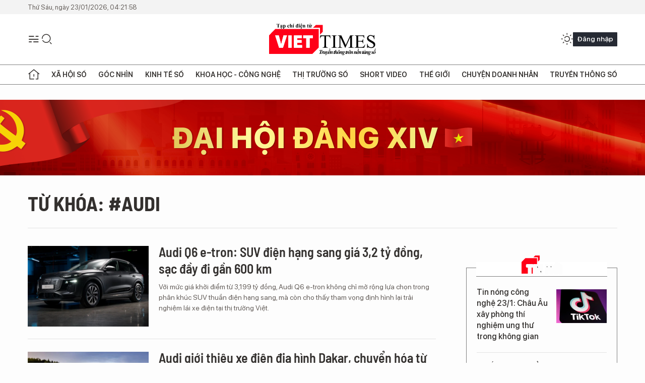

--- FILE ---
content_type: text/html;charset=utf-8
request_url: https://viettimes.vn/audi-tag1622.html
body_size: 18784
content:
<!DOCTYPE html> <html lang="vi"> <head> <title>AUDI | TẠP CHÍ ĐIỆN TỬ VIETTIMES</title> <meta name="description" content="Tin tức, hình ảnh, video clip MỚI NHẤT về AUDI đang được dư luận quan tâm, cập nhật tin tuc AUDI 24h trong ngày tại TẠP CHÍ ĐIỆN TỬ VIETTIMES"/> <meta name="keywords" content="AUDI, tin tuc AUDI, hinh anh AUDI, video clip AUDI"/> <meta name="news_keywords" content="AUDI, tin tuc AUDI, hinh anh AUDI, video clip AUDI"/> <meta http-equiv="Content-Type" content="text/html; charset=utf-8" /> <meta http-equiv="X-UA-Compatible" content="IE=edge"/> <meta http-equiv="refresh" content="1800" /> <meta name="revisit-after" content="1 days" /> <meta name="viewport" content="width=device-width, initial-scale=1"> <meta http-equiv="content-language" content="vi" /> <meta name="format-detection" content="telephone=no"/> <meta name="format-detection" content="address=no"/> <meta name="apple-mobile-web-app-capable" content="yes"> <meta name="apple-mobile-web-app-status-bar-style" content="black"> <meta name="apple-mobile-web-app-title" content="TẠP CHÍ ĐIỆN TỬ VIETTIMES"/> <meta name="referrer" content="no-referrer-when-downgrade"/> <link rel="shortcut icon" href="https://cdn.viettimes.vn/assets/web/styles/img/favicon.ico" type="image/x-icon" /> <link rel="preconnect" href="https://cdn.viettimes.vn"/> <link rel="dns-prefetch" href="https://cdn.viettimes.vn"/> <link rel="dns-prefetch" href="//www.google-analytics.com" /> <link rel="dns-prefetch" href="//www.googletagmanager.com" /> <link rel="dns-prefetch" href="//stc.za.zaloapp.com" /> <link rel="dns-prefetch" href="//fonts.googleapis.com" /> <script> var cmsConfig = { domainDesktop: 'https://viettimes.vn', domainMobile: 'https://viettimes.vn', domainApi: 'https://api.viettimes.vn', domainStatic: 'https://cdn.viettimes.vn', domainLog: 'https://log.viettimes.vn', googleAnalytics: 'G-9VXR93J6QG', siteId: 0, pageType: 12, objectId: 1622, adsZone: 0, allowAds: true, adsLazy: true, antiAdblock: true, }; var USER_AGENT=window.navigator&&(window.navigator.userAgent||window.navigator.vendor)||window.opera||"",IS_MOBILE=/Android|webOS|iPhone|iPod|BlackBerry|Windows Phone|IEMobile|Mobile Safari|Opera Mini/i.test(USER_AGENT),IS_REDIRECT=!1;function setCookie(e,o,i){var n=new Date,i=(n.setTime(n.getTime()+24*i*60*60*1e3),"expires="+n.toUTCString());document.cookie=e+"="+o+"; "+i+";path=/;"}function getCookie(e){var o=document.cookie.indexOf(e+"="),i=o+e.length+1;return!o&&e!==document.cookie.substring(0,e.length)||-1===o?null:(-1===(e=document.cookie.indexOf(";",i))&&(e=document.cookie.length),unescape(document.cookie.substring(i,e)))}; </script> <meta name="author" content="TẠP CHÍ ĐIỆN TỬ VIETTIMES" /> <meta name="copyright" content="Copyright © 2026 by TẠP CHÍ ĐIỆN TỬ VIETTIMES" /> <meta name="RATING" content="GENERAL" /> <meta name="GENERATOR" content="TẠP CHÍ ĐIỆN TỬ VIETTIMES" /> <meta content="TẠP CHÍ ĐIỆN TỬ VIETTIMES" itemprop="sourceOrganization" name="source"/> <meta content="news" itemprop="genre" name="medium"/> <meta name="robots" content="noarchive, max-image-preview:large, index, follow" /> <meta name="GOOGLEBOT" content="noarchive, max-image-preview:large, index, follow" /> <link rel="canonical" href="https://viettimes.vn/tu-khoa/audi-tag1622.html" /> <meta property="og:site_name" content="TẠP CHÍ ĐIỆN TỬ VIETTIMES"/> <meta property="og:rich_attachment" content="true"/> <meta property="og:type" content="website"/> <meta property="og:url" content="https://viettimes.vn/tu-khoa/audi-tag1622.html"/> <meta property="og:image" content="https://cdn.viettimes.vn/assets/web/styles/img/logo_share.png"/> <meta property="og:image:width" content="1200"/> <meta property="og:image:height" content="630"/> <meta property="og:title" content="AUDI"/> <meta property="og:description" content="Tin tức, hình ảnh, video clip MỚI NHẤT về AUDI đang được dư luận quan tâm, cập nhật tin tuc AUDI 24h trong ngày tại TẠP CHÍ ĐIỆN TỬ VIETTIMES"/> <meta name="twitter:card" value="summary"/> <meta name="twitter:url" content="https://viettimes.vn/tu-khoa/audi-tag1622.html"/> <meta name="twitter:title" content="AUDI"/> <meta name="twitter:description" content="Tin tức, hình ảnh, video clip MỚI NHẤT về AUDI đang được dư luận quan tâm, cập nhật tin tuc AUDI 24h trong ngày tại TẠP CHÍ ĐIỆN TỬ VIETTIMES"/> <meta name="twitter:image" content="https://cdn.viettimes.vn/assets/web/styles/img/logo_share.png"/> <meta name="twitter:site" content="@TẠP CHÍ ĐIỆN TỬ VIETTIMES"/> <meta name="twitter:creator" content="@TẠP CHÍ ĐIỆN TỬ VIETTIMES"/> <script type="application/ld+json"> { "@context": "http://schema.org", "@type": "Organization", "name": "TẠP CHÍ ĐIỆN TỬ VIETTIMES", "url": "https://viettimes.vn", "logo": "https://cdn.viettimes.vn/assets/web/styles/img/logo.png", "foundingDate": "2016", "founders": [ { "@type": "Person", "name": "Cơ quan của Hội Truyền thông số Việt Nam" } ], "address": [ { "@type": "PostalAddress", "streetAddress": "Hà Nội", "addressLocality": "Hà Nội City", "addressRegion": "Northeast", "postalCode": "100000", "addressCountry": "VNM" } ], "contactPoint": [ { "@type": "ContactPoint", "telephone": "+84-862-774-832", "contactType": "customer service" }, { "@type": "ContactPoint", "telephone": "+84-932-288-166", "contactType": "customer service" } ], "sameAs": [ "https://www.youtube.com/@TapchiVietTimes", "https://web.facebook.com/viettimes.vn/", "https://www.tiktok.com/@viettimes.vn?lang=vi-VN" ] } </script> <script type="application/ld+json"> { "@context" : "https://schema.org", "@type" : "WebSite", "name": "TẠP CHÍ ĐIỆN TỬ VIETTIMES", "url": "https://viettimes.vn", "alternateName" : "Tạp chí điện tử Viettimes, Cơ quan của Hội Truyền thông số Việt Nam", "potentialAction": { "@type": "SearchAction", "target": { "@type": "EntryPoint", "urlTemplate": "https:\/\/viettimes.vn/search/?q={search_term_string}" }, "query-input": "required name=search_term_string" } } </script> <script type="application/ld+json"> { "@context":"http://schema.org", "@type":"BreadcrumbList", "itemListElement":[ { "@type":"ListItem", "position":1, "item":{ "@id":"https://viettimes.vn/tu-khoa/audi-tag1622.html", "name":"AUDI" } } ] } </script> <link rel="preload" href="https://cdn.viettimes.vn/assets/web/styles/fonts/audio/icomoon.woff" as="font" type="font/woff" crossorigin=""> <link rel="preload" href="https://cdn.viettimes.vn/assets/web/styles/fonts/icomoon/icomoon-12-12-25.woff" as="font" type="font/woff" crossorigin=""> <link rel="preload" href="https://cdn.viettimes.vn/assets/web/styles/fonts/SFProDisplay/SFProDisplay-BlackItalic.woff2" as="font" type="font/woff2" crossorigin=""> <link rel="preload" href="https://cdn.viettimes.vn/assets/web/styles/fonts/SFProDisplay/SFProDisplay-Bold.woff2" as="font" type="font/woff2" crossorigin=""> <link rel="preload" href="https://cdn.viettimes.vn/assets/web/styles/fonts/SFProDisplay/SFProDisplay-Semibold.woff2" as="font" type="font/woff2" crossorigin=""> <link rel="preload" href="https://cdn.viettimes.vn/assets/web/styles/fonts/SFProDisplay/SFProDisplay-Medium.woff2" as="font" type="font/woff2" crossorigin=""> <link rel="preload" href="https://cdn.viettimes.vn/assets/web/styles/fonts/SFProDisplay/SFProDisplay-Regular.woff2" as="font" type="font/woff2" crossorigin=""> <link rel="preload" href="https://cdn.viettimes.vn/assets/web/styles/fonts/BSC/BarlowSemiCondensed-Bold.woff2" as="font" type="font/woff2" crossorigin=""> <link rel="preload" href="https://cdn.viettimes.vn/assets/web/styles/fonts/BSC/BarlowSemiCondensed-SemiBold.woff2" as="font" type="font/woff2" crossorigin=""> <link rel="preload" href="https://cdn.viettimes.vn/assets/web/styles/fonts/NotoSerif/NotoSerif-Bold.woff2" as="font" type="font/woff2" crossorigin=""> <link rel="preload" href="https://cdn.viettimes.vn/assets/web/styles/fonts/NotoSerif/NotoSerif-Medium.woff2" as="font" type="font/woff2" crossorigin=""> <link rel="preload" href="https://cdn.viettimes.vn/assets/web/styles/fonts/NotoSerif/NotoSerif-Regular.woff2" as="font" type="font/woff2" crossorigin=""> <link rel="preload" href="https://cdn.viettimes.vn/assets/web/styles/fonts/PoppinsZ/PoppinsZ-SemiBold.woff2" as="font" type="font/woff2" crossorigin=""> <link rel="preload" href="https://cdn.viettimes.vn/assets/web/styles/fonts/PoppinsZ/PoppinsZ-Medium.woff2" as="font" type="font/woff2" crossorigin=""> <link rel="preload" href="https://cdn.viettimes.vn/assets/web/styles/fonts/PoppinsZ/PoppinsZ-Regular.woff2" as="font" type="font/woff2" crossorigin=""> <link rel="preload" href="https://cdn.viettimes.vn/assets/web/styles/css/main.min-1.0.32.css" as="style"> <link rel="preload" href="https://cdn.viettimes.vn/assets/web/js/main.min-1.0.31.js" as="script"> <link id="cms-style" rel="stylesheet" href="https://cdn.viettimes.vn/assets/web/styles/css/main.min-1.0.32.css"> <script type="text/javascript"> var _metaOgUrl = 'https://viettimes.vn/tu-khoa/audi-tag1622.html'; var page_title = document.title; var tracked_url = window.location.pathname + window.location.search + window.location.hash; </script> <script async="" src="https://www.googletagmanager.com/gtag/js?id=G-9VXR93J6QG"></script> <script> if(!IS_REDIRECT){ window.dataLayer = window.dataLayer || []; function gtag(){dataLayer.push(arguments);} gtag('js', new Date()); gtag('config', 'G-9VXR93J6QG'); } </script> </head> <body class="tag-page"> <div id="sdaWeb_SdaMasthead" class="rennab banner-top" data-platform="1" data-position="Web_SdaMasthead" style="display:none"> </div> <header class="site-header"> <div class="top-header"> <time class="time" id="today"></time> </div> <div class="grid"> <div class="menu-search"> <i class="ic-menu"></i> <div class="search"> <i class="ic-search"></i> <div class="search-form"> <div class="advance-search"> <input type="text" class="txtsearch" placeholder="Nhập từ khóa cần tìm"> <select id="dlMode" class="select-mode"> <option value="4" selected="">Tìm theo tiêu đề</option> <option value="5">Bài viết</option> <option value="2">Tác giả</option> </select> </div> <button type="button" class="btn btn_search" aria-label="Tìm kiếm"> <i class="ic-search"></i>Tìm kiếm </button> </div> </div> </div> <a class="logo" href="https://viettimes.vn" title="TẠP CHÍ ĐIỆN TỬ VIETTIMES">TẠP CHÍ ĐIỆN TỬ VIETTIMES</a> <div class="hdr-action"> <a href="javascript:void(0);" class="notification" title="Nhận thông báo"> <i class="ic-notification"></i> </a> <a href="javascript:void(0);" class="dark-mode" title="Chế độ tối"> <i class="ic-sun"></i> <i class="ic-moon"></i> </a> <div class="wrap-user user-profile"></div> </div> </div> <ul class="menu"> <li class="main"> <a href="/" class="menu-heading" title="Trang chủ"><i class="ic-home"></i></a> </li> <li class="main" data-id="175"> <a class="menu-heading" href="https://viettimes.vn/xa-hoi-so/" title="Xã hội số">Xã hội số</a> <div class="cate-news loading" data-zone="175"></div> </li> <li class="main" data-id="115"> <a class="menu-heading" href="https://viettimes.vn/goc-nhin-truyen-thong/" title="Góc nhìn">Góc nhìn</a> <div class="cate-news loading" data-zone="115"></div> </li> <li class="main" data-id="3"> <a class="menu-heading" href="https://viettimes.vn/kinh-te-so/" title="Kinh tế số">Kinh tế số</a> <div class="cate-news loading" data-zone="3"></div> </li> <li class="main" data-id="109"> <a class="menu-heading" href="https://viettimes.vn/khoa-hoc-cong-nghe/" title="Khoa học - Công nghệ ">Khoa học - Công nghệ </a> <div class="cate-news loading" data-zone="109"></div> </li> <li class="main" data-id="189"> <a class="menu-heading" href="https://viettimes.vn/thi-truong-so/" title="Thị trường số">Thị trường số</a> <div class="cate-news loading" data-zone="189"></div> </li> <li class="main" data-id="195"> <a class="menu-heading" href="https://viettimes.vn/short/" title="Short Video">Short Video</a> <div class="cate-news loading" data-zone="195"></div> </li> <li class="main" data-id="121"> <a class="menu-heading" href="https://viettimes.vn/the-gioi/" title="Thế giới">Thế giới</a> <div class="cate-news loading" data-zone="121"></div> </li> <li class="main" data-id="38"> <a class="menu-heading" href="https://viettimes.vn/doanh-nghiep-doanh-nhan/" title="Chuyện doanh nhân ">Chuyện doanh nhân </a> <div class="cate-news loading" data-zone="38"></div> </li> <li class="main" data-id="116"> <a class="menu-heading" href="https://viettimes.vn/vdca/" title="Truyền thông số">Truyền thông số</a> <div class="cate-news loading" data-zone="116"></div> </li> </ul> </header> <div class="big-menu-vertical"> <div class="hdr-action"> <i class="ic-close">close</i> <a href="#" class="notification"> <i class="ic-notification"></i> </a> <a href="#" class="dark-mode hidden"> <i class="ic-sun"></i> <i class="ic-moon"></i> </a> <a href="#" class="btn-modal" data-target="loginModal"> Đăng nhập </a> </div> <ul class="menu"> <li class="main"> <a href="/" class="menu-heading" title="Trang chủ"><i class="ic-home"></i>Trang chủ</a> </li> <li class="main"> <a class="menu-heading" href="https://viettimes.vn/xa-hoi-so/" title="Xã hội số">Xã hội số</a> <i class="ic-chevron-down"></i> <ul class="sub-menu"> <li class="main"> <a href="https://viettimes.vn/xa-hoi-su-kien/" title="Xã hội">Xã hội</a> </li> <li class="main"> <a href="https://viettimes.vn/phap-luat/" title="Pháp luật">Pháp luật</a> </li> <li class="main"> <a href="https://viettimes.vn/xa-hoi/y-te/" title="Y tế">Y tế</a> </li> </ul> </li> <li class="main"> <a class="menu-heading" href="https://viettimes.vn/goc-nhin-truyen-thong/" title="Góc nhìn">Góc nhìn</a> </li> <li class="main"> <a class="menu-heading" href="https://viettimes.vn/kinh-te-so/" title="Kinh tế số">Kinh tế số</a> <i class="ic-chevron-down"></i> <ul class="sub-menu"> <li class="main"> <a href="https://viettimes.vn/bat-dong-san/" title="Bất động sản">Bất động sản</a> </li> <li class="main"> <a href="https://viettimes.vn/kinh-te-du-lieu/du-lieu/" title="Dữ liệu">Dữ liệu</a> </li> <li class="main"> <a href="https://viettimes.vn/kinh-te-du-lieu/quan-tri/" title="Kinh Doanh">Kinh Doanh</a> </li> <li class="main"> <a href="https://viettimes.vn/chung-khoan/" title="Chứng khoán">Chứng khoán</a> </li> </ul> </li> <li class="main"> <a class="menu-heading" href="https://viettimes.vn/khoa-hoc-cong-nghe/" title="Khoa học - Công nghệ ">Khoa học - Công nghệ </a> <i class="ic-chevron-down"></i> <ul class="sub-menu"> <li class="main"> <a href="https://viettimes.vn/ai/" title="AI">AI</a> </li> <li class="main"> <a href="https://viettimes.vn/cong-nghe/chuyen-doi-so/" title="Chuyển đổi số">Chuyển đổi số</a> </li> <li class="main"> <a href="https://viettimes.vn/ha-tang-so/" title="Hạ tầng số">Hạ tầng số</a> </li> </ul> </li> <li class="main"> <a class="menu-heading" href="https://viettimes.vn/thi-truong-so/" title="Thị trường số">Thị trường số</a> <i class="ic-chevron-down"></i> <ul class="sub-menu"> <li class="main"> <a href="https://viettimes.vn/oto-xe-may/" title="Xe">Xe</a> </li> <li class="main"> <a href="https://viettimes.vn/san-pham-dich-vu/" title="Sản phẩm dịch vụ">Sản phẩm dịch vụ</a> </li> <li class="main"> <a href="https://viettimes.vn/tu-van-tieu-dung/" title="Tư vấn tiêu dùng">Tư vấn tiêu dùng</a> </li> </ul> </li> <li class="main"> <a class="menu-heading" href="https://viettimes.vn/the-gioi/" title="Thế giới">Thế giới</a> <i class="ic-chevron-down"></i> <ul class="sub-menu"> <li class="main"> <a href="https://viettimes.vn/chuyen-la/" title="Chuyện lạ">Chuyện lạ</a> </li> <li class="main"> <a href="https://viettimes.vn/the-gioi/phan-tich/" title="Phân tích">Phân tích</a> </li> <li class="main"> <a href="https://viettimes.vn/cong-nghe-moi/" title="Công nghệ mới">Công nghệ mới</a> </li> </ul> </li> <li class="main"> <a class="menu-heading" href="https://viettimes.vn/doanh-nghiep-doanh-nhan/" title="Chuyện doanh nhân ">Chuyện doanh nhân </a> </li> <li class="main"> <a class="menu-heading" href="https://viettimes.vn/vdca/" title="Truyền thông số">Truyền thông số</a> </li> <li class="main"> <a class="menu-heading" href="https://viettimes.vn/multimedia/" title="Viettimes Media">Viettimes Media</a> <i class="ic-chevron-down"></i> <ul class="sub-menu"> <li class="main"> <a href="https://viettimes.vn/anh/" title="Ảnh">Ảnh</a> </li> <li class="main"> <a href="https://viettimes.vn/video/" title="Video">Video</a> </li> <li class="main"> <a href="https://viettimes.vn/short/" title="Short Video">Short Video</a> </li> <li class="main"> <a href="https://viettimes.vn/emagazine/" title="Emagazine">Emagazine</a> </li> <li class="main"> <a href="https://viettimes.vn/infographic/" title="Infographic">Infographic</a> </li> </ul> </li> </ul> </div> <div class="site-body"> <div id="sdaWeb_SdaAfterMenu" class="rennab " data-platform="1" data-position="Web_SdaAfterMenu" style="display:none"> </div> <div class="container"> <div id="sdaWeb_SdaTop" class="rennab " data-platform="1" data-position="Web_SdaTop" style="display:none"> </div> <div class="breadcrumb"> <h2 class="main"> <a href="https://viettimes.vn/tu-khoa/audi-tag1622.html" title="AUDI">Từ khóa: #AUDI</a> </h2> </div> <div class="col"> <div class="main-col content-col"> <div class="timeline content-list" data-source="tag-timeline-1622"> <article class="story" data-id="187277"> <figure class="story__thumb"> <a class="cms-link" href="https://viettimes.vn/audi-q6-e-tron-suv-dien-hang-sang-gia-32-ty-dong-sac-day-di-gan-600-km-post187277.html" title="Audi Q6 e-tron: SUV điện hạng sang giá 3,2 tỷ đồng, sạc đầy đi gần 600 km"> <img class="lazyload" src="[data-uri]" data-src="https://cdn.viettimes.vn/images/[base64]/anh-chup-man-hinh-2025-07-05-luc-72308-ch-6547-3329.png.webp" alt="Audi Q6 e-tron: SUV điện hạng sang giá 3,2 tỷ đồng, sạc đầy đi gần 600 km"> <noscript><img src="https://cdn.viettimes.vn/images/[base64]/anh-chup-man-hinh-2025-07-05-luc-72308-ch-6547-3329.png.webp" alt="Audi Q6 e-tron: SUV điện hạng sang giá 3,2 tỷ đồng, sạc đầy đi gần 600 km" class="image-fallback"></noscript> </a> </figure> <h2 class="story__heading" data-tracking="187277"> <a class="cms-link " href="https://viettimes.vn/audi-q6-e-tron-suv-dien-hang-sang-gia-32-ty-dong-sac-day-di-gan-600-km-post187277.html" title="Audi Q6 e-tron: SUV điện hạng sang giá 3,2 tỷ đồng, sạc đầy đi gần 600 km"> Audi Q6 e-tron: SUV điện hạng sang giá 3,2 tỷ đồng, sạc đầy đi gần 600 km </a> </h2> <div class="story__summary "> <p>Với mức giá khởi điểm từ 3,199 tỷ đồng, Audi Q6 e-tron không chỉ mở rộng lựa chọn trong phân khúc SUV thuần điện hạng sang, mà còn cho thấy tham vọng định hình lại trải nghiệm lái xe điện tại thị trường Việt.</p> </div> </article> <article class="story" data-id="172534"> <figure class="story__thumb"> <a class="cms-link" href="https://viettimes.vn/audi-gioi-thieu-xe-dien-dia-hinh-dakar-chuyen-hoa-tu-mau-q8-e-tron-post172534.html" title="Audi giới thiệu xe điện địa hình Dakar, chuyển hóa từ mẫu Q8 e-tron"> <img class="lazyload" src="[data-uri]" data-src="https://cdn.viettimes.vn/images/4913bdda32fa4768cd86a5fd17b0758feea726d3dfda30b6e21a95b170eb8dec1f9e07a318bb8cfd8a577bb21da0deef68165d6d1a2438d0c1d9b12217486d02479d3bc28e8259627ef70183dd41fa82/xe-audi-diahinh01-6013.jpg.webp" alt="Audi Q8 e-tron phiên bản Dakar với màu đen kim loại Mythos và lớp bọc đặc biệt Ảnh: Audi AG"> <noscript><img src="https://cdn.viettimes.vn/images/4913bdda32fa4768cd86a5fd17b0758feea726d3dfda30b6e21a95b170eb8dec1f9e07a318bb8cfd8a577bb21da0deef68165d6d1a2438d0c1d9b12217486d02479d3bc28e8259627ef70183dd41fa82/xe-audi-diahinh01-6013.jpg.webp" alt="Audi Q8 e-tron phiên bản Dakar với màu đen kim loại Mythos và lớp bọc đặc biệt Ảnh: Audi AG" class="image-fallback"></noscript> </a> </figure> <h2 class="story__heading" data-tracking="172534"> <a class="cms-link " href="https://viettimes.vn/audi-gioi-thieu-xe-dien-dia-hinh-dakar-chuyen-hoa-tu-mau-q8-e-tron-post172534.html" title="Audi giới thiệu xe điện địa hình Dakar, chuyển hóa từ mẫu Q8 e-tron"> Audi giới thiệu xe điện địa hình Dakar, chuyển hóa từ mẫu Q8 e-tron </a> </h2> <div class="story__summary "> <p>VietTimes – Thương hiệu Audi đã chuyển hóa xe điện hạng sang Q8 e-tron thành xe địa hình chạy điện. Audi Q8 e-tron mang tên Dakar được tối ưu hóa cho những nhà thám hiểm “muốn lái xe điện trên mọi nẻo đường.” </p> </div> </article> <article class="story" data-id="170553"> <figure class="story__thumb"> <a class="cms-link" href="https://viettimes.vn/audi-giam-gia-xe-dien-hang-sang-rs-e-tron-gt-canh-tranh-voi-model-s-plaid-cua-tesla-post170553.html" title="Audi giảm giá xe điện hạng sang RS e-tron GT, cạnh tranh với Model S Plaid của Tesla"> <img class="lazyload" src="[data-uri]" data-src="https://cdn.viettimes.vn/images/4913bdda32fa4768cd86a5fd17b0758feea726d3dfda30b6e21a95b170eb8decf18631eb8ce6bb9f3e73703fd5a85882416a94c468be9fa3b784174692d2bac7/audigt01-7326.jpg.webp" alt="Mẫu xe Audi RS e-tron GT. Ảnh: Audi AG"> <noscript><img src="https://cdn.viettimes.vn/images/4913bdda32fa4768cd86a5fd17b0758feea726d3dfda30b6e21a95b170eb8decf18631eb8ce6bb9f3e73703fd5a85882416a94c468be9fa3b784174692d2bac7/audigt01-7326.jpg.webp" alt="Mẫu xe Audi RS e-tron GT. Ảnh: Audi AG" class="image-fallback"></noscript> </a> </figure> <h2 class="story__heading" data-tracking="170553"> <a class="cms-link " href="https://viettimes.vn/audi-giam-gia-xe-dien-hang-sang-rs-e-tron-gt-canh-tranh-voi-model-s-plaid-cua-tesla-post170553.html" title="Audi giảm giá xe điện hạng sang RS e-tron GT, cạnh tranh với Model S Plaid của Tesla"> Audi giảm giá xe điện hạng sang RS e-tron GT, cạnh tranh với Model S Plaid của Tesla </a> </h2> <div class="story__summary "> <p>VietTimes – Audi hy vọng chiếc RS e-tron GT có thể đuổi kịp doanh số Model S Plaid của Tesla. Công ty này đã giảm giá tới 20.000 USD cho chiếc e-tron GT hiệu suất cao trong cuộc đua giành thị phần dòng xe cao cấp. </p> </div> </article> <article class="story" data-id="168990"> <figure class="story__thumb"> <a class="cms-link" href="https://viettimes.vn/cong-ty-duc-audi-hoi-sinh-mau-xe-the-thao-audi-rs6-saloon-phien-ban-chay-dien-vao-nam-2025-post168990.html" title="Công ty Đức Audi &#34;hồi sinh&#34; mẫu xe thể thao Audi RS6 saloon phiên bản chạy điện vào năm 2025"> <img class="lazyload" src="[data-uri]" data-src="https://cdn.viettimes.vn/images/4913bdda32fa4768cd86a5fd17b0758feea726d3dfda30b6e21a95b170eb8dec998e2667378cc722840e8d279861343fd5ea6dfe4b422b17666c6b53d7d6de37badbb11974c9e4f81d729a0b6828506a/audithethao01-8488.jpg.webp" alt="Đồ họa máy tính xe thể thao Audi RS6 sedan. Ảnh Audi"> <noscript><img src="https://cdn.viettimes.vn/images/4913bdda32fa4768cd86a5fd17b0758feea726d3dfda30b6e21a95b170eb8dec998e2667378cc722840e8d279861343fd5ea6dfe4b422b17666c6b53d7d6de37badbb11974c9e4f81d729a0b6828506a/audithethao01-8488.jpg.webp" alt="Đồ họa máy tính xe thể thao Audi RS6 sedan. Ảnh Audi" class="image-fallback"></noscript> </a> </figure> <h2 class="story__heading" data-tracking="168990"> <a class="cms-link " href="https://viettimes.vn/cong-ty-duc-audi-hoi-sinh-mau-xe-the-thao-audi-rs6-saloon-phien-ban-chay-dien-vao-nam-2025-post168990.html" title="Công ty Đức Audi &#34;hồi sinh&#34; mẫu xe thể thao Audi RS6 saloon phiên bản chạy điện vào năm 2025"> Công ty Đức Audi "hồi sinh" mẫu xe thể thao Audi RS6 saloon phiên bản chạy điện vào năm 2025 </a> </h2> <div class="story__summary "> <p>VietTimes – Audi Sport có kế hoạch hồi sinh RS6 saloon như một chiếc sedan điện hiệu suất cao với công suất lớn hơn nguyên mẫu chạy khí gas.</p> </div> </article> <div id="sdaWeb_SdaNative1" class="rennab " data-platform="1" data-position="Web_SdaNative1" style="display:none"> </div> <article class="story" data-id="123673"> <figure class="story__thumb"> <a class="cms-link" href="https://viettimes.vn/nhung-mau-crossover-duoc-khach-hang-tin-cay-nhat-post123673.html" title="Những mẫu crossover được khách hàng tin cậy nhất"> <img class="lazyload" src="[data-uri]" data-src="https://cdn.viettimes.vn/images/4913bdda32fa4768cd86a5fd17b0758f0274652ab6392c5f2b1242b52f348e7663d44b6463a9a8cdb313e08fe000ff8642e0c9e2a7778d6099609c11e9161b7790ae9469bae6640d478177e169364e72/audi-q3-2019-5359769_722020.jpg.webp" alt=" Audi Q3 "> <noscript><img src="https://cdn.viettimes.vn/images/4913bdda32fa4768cd86a5fd17b0758f0274652ab6392c5f2b1242b52f348e7663d44b6463a9a8cdb313e08fe000ff8642e0c9e2a7778d6099609c11e9161b7790ae9469bae6640d478177e169364e72/audi-q3-2019-5359769_722020.jpg.webp" alt=" Audi Q3 " class="image-fallback"></noscript> </a> </figure> <h2 class="story__heading" data-tracking="123673"> <a class="cms-link " href="https://viettimes.vn/nhung-mau-crossover-duoc-khach-hang-tin-cay-nhat-post123673.html" title="Những mẫu crossover được khách hàng tin cậy nhất"> Những mẫu crossover được khách hàng tin cậy nhất </a> </h2> <div class="story__summary "> Sau khi tham khảo ý kiến của hàng ngàn chủ xe, công ty nghiên cứu thị trường JD Power đã công bố những mẫu crossover được tin cậy nhất. </div> </article> <article class="story" data-id="120865"> <figure class="story__thumb"> <a class="cms-link" href="https://viettimes.vn/audi-trieu-hoi-q3-de-khac-phuc-loi-lien-quan-toi-den-xi-nhan-truoc-post120865.html" title="Audi triệu hồi Q3 để khắc phục lỗi liên quan tới đèn xi nhan trước"> <img class="lazyload" src="[data-uri]" data-src="https://cdn.viettimes.vn/images/4913bdda32fa4768cd86a5fd17b0758f415f0c899fc8d0cf85a71fda9e558a15a03b2627ae192268b68d33891c26e26fe69064959e98f255fdb1d8d32894f0701c783bdeb3d0b50c393891cbcf641173/audi_q3_nthl_14099507_18122019.jpg.webp" alt="Mẫu xe Q3 của Audi"> <noscript><img src="https://cdn.viettimes.vn/images/4913bdda32fa4768cd86a5fd17b0758f415f0c899fc8d0cf85a71fda9e558a15a03b2627ae192268b68d33891c26e26fe69064959e98f255fdb1d8d32894f0701c783bdeb3d0b50c393891cbcf641173/audi_q3_nthl_14099507_18122019.jpg.webp" alt="Mẫu xe Q3 của Audi" class="image-fallback"></noscript> </a> </figure> <h2 class="story__heading" data-tracking="120865"> <a class="cms-link " href="https://viettimes.vn/audi-trieu-hoi-q3-de-khac-phuc-loi-lien-quan-toi-den-xi-nhan-truoc-post120865.html" title="Audi triệu hồi Q3 để khắc phục lỗi liên quan tới đèn xi nhan trước"> Audi triệu hồi Q3 để khắc phục lỗi liên quan tới đèn xi nhan trước </a> </h2> <div class="story__summary "> Ngày 17-12, Audi Việt Nam cho biết sẽ triệu hồi các xe Q3 để khắc phục lỗi liên quan tới đèn xi nhan trước. </div> </article> <article class="story" data-id="120671"> <figure class="story__thumb"> <a class="cms-link" href="https://viettimes.vn/noi-that-oto-audi-sap-tro-nen-tron-lang-post120671.html" title="Nội thất ôtô Audi sắp trở nên &#39;trơn láng&#39;?"> <img class="lazyload" src="[data-uri]" data-src="https://cdn.viettimes.vn/images/4913bdda32fa4768cd86a5fd17b0758f415f0c899fc8d0cf85a71fda9e558a1501c19f2b59883cc48cbb58942e5d476cfca9e42bc46ba6908b187d1aa1ef8601c19dc4bec0d12b81936d8a35abbe8e89badbb11974c9e4f81d729a0b6828506a/noi_that_audi_nfps2322843_15122019.jpg.webp" alt="Bên trong xe Audi"> <noscript><img src="https://cdn.viettimes.vn/images/4913bdda32fa4768cd86a5fd17b0758f415f0c899fc8d0cf85a71fda9e558a1501c19f2b59883cc48cbb58942e5d476cfca9e42bc46ba6908b187d1aa1ef8601c19dc4bec0d12b81936d8a35abbe8e89badbb11974c9e4f81d729a0b6828506a/noi_that_audi_nfps2322843_15122019.jpg.webp" alt="Bên trong xe Audi" class="image-fallback"></noscript> </a> </figure> <h2 class="story__heading" data-tracking="120671"> <a class="cms-link " href="https://viettimes.vn/noi-that-oto-audi-sap-tro-nen-tron-lang-post120671.html" title="Nội thất ôtô Audi sắp trở nên &#39;trơn láng&#39;?"> Nội thất ôtô Audi sắp trở nên 'trơn láng'? </a> </h2> <div class="story__summary "> Nhiều hãng xe đang tích cực giảm bớt các nút vật lý, giúp khoang cabin ôtô liền mạch hơn. Audi là nhà sản xuất đi đầu trong phong trào này. </div> </article> <article class="story" data-id="119671"> <figure class="story__thumb"> <a class="cms-link" href="https://viettimes.vn/gan-1-van-nhan-vien-audi-se-bi-mat-viec-lam-post119671.html" title="Gần 1 vạn nhân viên Audi sẽ bị mất việc làm"> <img class="lazyload" src="[data-uri]" data-src="https://cdn.viettimes.vn/images/[base64]/thumb_660_8d76a2ab1084424ea8c823107dd625d43555415_30112019.jpeg.webp" alt="Gần 9.500 nhân viên Audi sẽ phải nghỉ việc"> <noscript><img src="https://cdn.viettimes.vn/images/[base64]/thumb_660_8d76a2ab1084424ea8c823107dd625d43555415_30112019.jpeg.webp" alt="Gần 9.500 nhân viên Audi sẽ phải nghỉ việc" class="image-fallback"></noscript> </a> </figure> <h2 class="story__heading" data-tracking="119671"> <a class="cms-link " href="https://viettimes.vn/gan-1-van-nhan-vien-audi-se-bi-mat-viec-lam-post119671.html" title="Gần 1 vạn nhân viên Audi sẽ bị mất việc làm"> Gần 1 vạn nhân viên Audi sẽ bị mất việc làm </a> </h2> <div class="story__summary "> Với mục tiêu tiết kiệm 6,6 triệu USD để tái cấu trúc cơ cấu và phát triển xe điện, hãng sản xuất xe sang Audi sẽ cắt giảm 15% lượng nhân sự đang làm việc tại Đức... </div> </article> <article class="story" data-id="116474"> <figure class="story__thumb"> <a class="cms-link" href="https://viettimes.vn/audi-trieu-hoi-566-xe-q5-tai-viet-nam-de-gia-co-op-chan-bun-banh-xe-post116474.html" title="Audi triệu hồi 566 xe Q5 tại Việt Nam để gia cố ốp chắn bùn bánh xe"> <img class="lazyload" src="[data-uri]" data-src="https://cdn.viettimes.vn/images/4913bdda32fa4768cd86a5fd17b0758f415f0c899fc8d0cf85a71fda9e558a15d1402723114cdfe1c3a6b822633f569989f0e0b995efd8a88e29dfaa21c571e5011e5236e35a445d23b0b6d100931b7b/q5_rcl_1020194328098_17102019.jpg.webp" alt="Mẫu xe Q5 của Audi"> <noscript><img src="https://cdn.viettimes.vn/images/4913bdda32fa4768cd86a5fd17b0758f415f0c899fc8d0cf85a71fda9e558a15d1402723114cdfe1c3a6b822633f569989f0e0b995efd8a88e29dfaa21c571e5011e5236e35a445d23b0b6d100931b7b/q5_rcl_1020194328098_17102019.jpg.webp" alt="Mẫu xe Q5 của Audi" class="image-fallback"></noscript> </a> </figure> <h2 class="story__heading" data-tracking="116474"> <a class="cms-link " href="https://viettimes.vn/audi-trieu-hoi-566-xe-q5-tai-viet-nam-de-gia-co-op-chan-bun-banh-xe-post116474.html" title="Audi triệu hồi 566 xe Q5 tại Việt Nam để gia cố ốp chắn bùn bánh xe"> Audi triệu hồi 566 xe Q5 tại Việt Nam để gia cố ốp chắn bùn bánh xe </a> </h2> <div class="story__summary "> Ngày 17-10, Cục Đăng kiểm Việt Nam cho biết, Audi sẽ tiến hành chương trình triệu hồi để gia cố ốp chắn bùn bánh xe trên chiếc crossover cỡ nhỏ Q5 tại thị trường trong nước. </div> </article> <article class="story" data-id="113215"> <figure class="story__thumb"> <a class="cms-link" href="https://viettimes.vn/audi-cung-phai-tim-den-trung-quoc-mua-pin-cho-xe-chay-dien-post113215.html" title="Audi cũng phải tìm đến Trung Quốc mua pin cho xe chạy điện"> <img class="lazyload" src="[data-uri]" data-src="https://cdn.viettimes.vn/images/[base64]/13f03fb2audietronfactory0515672667191702393047_192019.jpg.webp" alt="Mẫu E-Tron SUV đang phải sản xuất cầm chừng do thiếu nguồn cung cấp pin. "> <noscript><img src="https://cdn.viettimes.vn/images/[base64]/13f03fb2audietronfactory0515672667191702393047_192019.jpg.webp" alt="Mẫu E-Tron SUV đang phải sản xuất cầm chừng do thiếu nguồn cung cấp pin. " class="image-fallback"></noscript> </a> </figure> <h2 class="story__heading" data-tracking="113215"> <a class="cms-link " href="https://viettimes.vn/audi-cung-phai-tim-den-trung-quoc-mua-pin-cho-xe-chay-dien-post113215.html" title="Audi cũng phải tìm đến Trung Quốc mua pin cho xe chạy điện"> Audi cũng phải tìm đến Trung Quốc mua pin cho xe chạy điện </a> </h2> <div class="story__summary "> Audi được cho là đang đàm phán với tập đoàn BYD của Trung Quốc để tháo gỡ tình trạng thiếu nguồn cung pin, làm chậm quá trình sản xuất mẫu SUV chạy điện của hãng. </div> </article> <article class="story" data-id="112678"> <figure class="story__thumb"> <a class="cms-link" href="https://viettimes.vn/tesla-dang-de-mat-thi-phan-vao-tay-audi-jaguar-post112678.html" title="Tesla đang để mất thị phần vào tay Audi, Jaguar"> <img class="lazyload" src="[data-uri]" data-src="https://cdn.viettimes.vn/images/4913bdda32fa4768cd86a5fd17b0758f415f0c899fc8d0cf85a71fda9e558a15749e2169e2ab0a95884aa23f02eb9d9ea1a2153bdb9409cb4f4fbe9fdc6709e38671c9f1ba5b3599de6b0426e1907053/teslamodel37391458_2582019.jpg.webp" alt="Một mẫu ô tô điện của Tesla"> <noscript><img src="https://cdn.viettimes.vn/images/4913bdda32fa4768cd86a5fd17b0758f415f0c899fc8d0cf85a71fda9e558a15749e2169e2ab0a95884aa23f02eb9d9ea1a2153bdb9409cb4f4fbe9fdc6709e38671c9f1ba5b3599de6b0426e1907053/teslamodel37391458_2582019.jpg.webp" alt="Một mẫu ô tô điện của Tesla" class="image-fallback"></noscript> </a> </figure> <h2 class="story__heading" data-tracking="112678"> <a class="cms-link " href="https://viettimes.vn/tesla-dang-de-mat-thi-phan-vao-tay-audi-jaguar-post112678.html" title="Tesla đang để mất thị phần vào tay Audi, Jaguar"> Tesla đang để mất thị phần vào tay Audi, Jaguar </a> </h2> <div class="story__summary "> Tesla từng là cái tên “thống trị” phân khúc xe điện, nhưng các nhà phân tích tại AB Bernstein cho rằng: Hãng xe Mỹ đang để mất dần thị phần vào tay những tên tuổi mới nổi như Jaguar hay Audi.   </div> </article> <article class="story" data-id="111123"> <figure class="story__thumb"> <a class="cms-link" href="https://viettimes.vn/audi-se-ra-q5-chay-dien-vao-nam-2020-post111123.html" title="Audi sẽ ra Q5 chạy điện vào năm 2020"> <img class="lazyload" src="[data-uri]" data-src="https://cdn.viettimes.vn/images/[base64]/audietron50quattroe0280015648043568126421177_482019.jpg.webp" alt="Động cơ điện trên 4 bánh của Audi E-Tron 50 Quatro "> <noscript><img src="https://cdn.viettimes.vn/images/[base64]/audietron50quattroe0280015648043568126421177_482019.jpg.webp" alt="Động cơ điện trên 4 bánh của Audi E-Tron 50 Quatro " class="image-fallback"></noscript> </a> </figure> <h2 class="story__heading" data-tracking="111123"> <a class="cms-link " href="https://viettimes.vn/audi-se-ra-q5-chay-dien-vao-nam-2020-post111123.html" title="Audi sẽ ra Q5 chạy điện vào năm 2020"> Audi sẽ ra Q5 chạy điện vào năm 2020 </a> </h2> <div class="story__summary "> Mẫu xe điện phát triển từ nền tảng của chiếc SUV – Q5 sẽ được hãng xe sang của Đức phát triển thành mẫu xe điện mang tên E-Tron 50 All-Electric và sẽ chính thức ra mắt thị trường vào năm 2020 tới đây. </div> </article> <article class="story" data-id="111098"> <figure class="story__thumb"> <a class="cms-link" href="https://viettimes.vn/hon-140000-xe-audi-gap-loi-tui-khi-khong-bung-post111098.html" title="Hơn 140.000 xe Audi gặp lỗi túi khí không bung"> <img class="lazyload" src="[data-uri]" data-src="https://cdn.viettimes.vn/images/4913bdda32fa4768cd86a5fd17b0758f415f0c899fc8d0cf85a71fda9e558a15d53e0c49a7e3587d619f472ab78aa54d72f226b3ab568d4dafee0c12f6f3ee5e479d3bc28e8259627ef70183dd41fa82/xeaudia44123794_382019.jpg.webp" alt="Hơn 140.000 xe Audi tại Mỹ bị triệu hồi"> <noscript><img src="https://cdn.viettimes.vn/images/4913bdda32fa4768cd86a5fd17b0758f415f0c899fc8d0cf85a71fda9e558a15d53e0c49a7e3587d619f472ab78aa54d72f226b3ab568d4dafee0c12f6f3ee5e479d3bc28e8259627ef70183dd41fa82/xeaudia44123794_382019.jpg.webp" alt="Hơn 140.000 xe Audi tại Mỹ bị triệu hồi" class="image-fallback"></noscript> </a> </figure> <h2 class="story__heading" data-tracking="111098"> <a class="cms-link " href="https://viettimes.vn/hon-140000-xe-audi-gap-loi-tui-khi-khong-bung-post111098.html" title="Hơn 140.000 xe Audi gặp lỗi túi khí không bung"> Hơn 140.000 xe Audi gặp lỗi túi khí không bung </a> </h2> <div class="story__summary "> Tập đoàn Volkswagen của Đức đã ra thông báo triệu hồi 144.092 xe Audi tại thị trường Mỹ để khắc phục sự cố liên quan đến cảm biến túi khí. </div> </article> <div id="sdaWeb_SdaNative2" class="rennab " data-platform="1" data-position="Web_SdaNative2" style="display:none"> </div> <article class="story" data-id="108198"> <figure class="story__thumb"> <a class="cms-link" href="https://viettimes.vn/kham-pha-audi-q8-voi-noi-that-thiet-ke-dac-biet-post108198.html" title="Khám phá Audi Q8 với nội thất thiết kế đặc biệt"> <img class="lazyload" src="[data-uri]" data-src="https://cdn.viettimes.vn/images/[base64]/38af3985audiq8galaxybluetopspecinterior41024x602_dmti4462221_2562019.jpg.webp" alt="Xe Audi trong một gara"> <noscript><img src="https://cdn.viettimes.vn/images/[base64]/38af3985audiq8galaxybluetopspecinterior41024x602_dmti4462221_2562019.jpg.webp" alt="Xe Audi trong một gara" class="image-fallback"></noscript> </a> </figure> <h2 class="story__heading" data-tracking="108198"> <a class="cms-link " href="https://viettimes.vn/kham-pha-audi-q8-voi-noi-that-thiet-ke-dac-biet-post108198.html" title="Khám phá Audi Q8 với nội thất thiết kế đặc biệt"> Khám phá Audi Q8 với nội thất thiết kế đặc biệt </a> </h2> <div class="story__summary "> Gần đây, Audi đã công bố hình ảnh khoang nội thất sang trọng đến từ một trong những mẫu xe của mình. Không phải là một chiếc xe mới ở phân khúc siêu sang, khoang nội thất đó lại thuộc về chiếc SUV thể thao Q8. Chiếc Audi Q8 đặc biệt này hiện được trưng bày tại đại lý Audi Neckarsulm, Đức. </div> </article> <article class="story" data-id="107844"> <figure class="story__thumb"> <a class="cms-link" href="https://viettimes.vn/oto-dien-audi-e-tron-xuat-hien-tai-viet-nam-post107844.html" title="Ôtô điện Audi e-tron xuất hiện tại Việt Nam"> <img class="lazyload" src="[data-uri]" data-src="https://cdn.viettimes.vn/images/4913bdda32fa4768cd86a5fd17b0758f415f0c899fc8d0cf85a71fda9e558a15b400308c5f8e59712555aa4cb59107b766926f01c24a2a4b45dfa6a2b239c7f62b8cec3de2ed18c3f9241deee31e2b05/audi_dien4638538_2062019.png.webp" alt="Audi e-tron xuất hiện tại TP HCM"> <noscript><img src="https://cdn.viettimes.vn/images/4913bdda32fa4768cd86a5fd17b0758f415f0c899fc8d0cf85a71fda9e558a15b400308c5f8e59712555aa4cb59107b766926f01c24a2a4b45dfa6a2b239c7f62b8cec3de2ed18c3f9241deee31e2b05/audi_dien4638538_2062019.png.webp" alt="Audi e-tron xuất hiện tại TP HCM" class="image-fallback"></noscript> </a> </figure> <h2 class="story__heading" data-tracking="107844"> <a class="cms-link " href="https://viettimes.vn/oto-dien-audi-e-tron-xuat-hien-tai-viet-nam-post107844.html" title="Ôtô điện Audi e-tron xuất hiện tại Việt Nam"> Ôtô điện Audi e-tron xuất hiện tại Việt Nam </a> </h2> <div class="story__summary "> Mẫu xe điện có giá khởi điểm gần 100.000 USD tại châu Âu, được tạm nhập, tái xuất đã đến Vệt Nam.  <div><span style="color: rgb(51, 51, 51); font-family: arial;"><br> </span></div> </div> </article> <article class="story" data-id="107271"> <figure class="story__thumb"> <a class="cms-link" href="https://viettimes.vn/audi-renault-honda-su-dung-loa-thong-minh-cua-alibaba-post107271.html" title="Audi, Renault, Honda sử dụng loa thông minh của Alibaba"> <img class="lazyload" src="[data-uri]" data-src="https://cdn.viettimes.vn/images/4913bdda32fa4768cd86a5fd17b0758f415f0c899fc8d0cf85a71fda9e558a15a88cb18e37a5e2c081632b6d1678a95c6873525b61e4e5e3d9b95c41783f068e76284d363b0799bd5de9ffe6687384e1/12_6_ali_svxh2651438_1362019.png.webp" alt="Hệ thống loa thông minh Tmall Genie Auto do Alibaba sản xuất."> <noscript><img src="https://cdn.viettimes.vn/images/4913bdda32fa4768cd86a5fd17b0758f415f0c899fc8d0cf85a71fda9e558a15a88cb18e37a5e2c081632b6d1678a95c6873525b61e4e5e3d9b95c41783f068e76284d363b0799bd5de9ffe6687384e1/12_6_ali_svxh2651438_1362019.png.webp" alt="Hệ thống loa thông minh Tmall Genie Auto do Alibaba sản xuất." class="image-fallback"></noscript> </a> </figure> <h2 class="story__heading" data-tracking="107271"> <a class="cms-link " href="https://viettimes.vn/audi-renault-honda-su-dung-loa-thong-minh-cua-alibaba-post107271.html" title="Audi, Renault, Honda sử dụng loa thông minh của Alibaba"> Audi, Renault, Honda sử dụng loa thông minh của Alibaba </a> </h2> <div class="story__summary "> Các phương tiện của Audi, Renault và Honda tại Trung Quốc sẽ được lắp đặt loa thông minh Tmall Genie Auto do Alibaba sản xuất. </div> </article> <article class="story" data-id="107276"> <figure class="story__thumb"> <a class="cms-link" href="https://viettimes.vn/huawei-cung-toyota-audi-phat-trien-oto-tu-lai-post107276.html" title="Huawei cùng Toyota, Audi phát triển ôtô tự lái"> <img class="lazyload" src="[data-uri]" data-src="https://cdn.viettimes.vn/images/4913bdda32fa4768cd86a5fd17b0758f415f0c899fc8d0cf85a71fda9e558a157dc2988dc0503e9ca8b300401ca772a40f0aadd403c64aed4bcc6cc78d868593dd9b657ec89c295585ba9c61962afd9e22b810ffe4f6cf53bfc7069ffdde2613/huawei2908015603961593473589_1362019.jpg.webp" alt="Chiếc Porsche Panamera được điều khiển bằng điện thoại di động với phần mềm AI của Huawei. Ảnh: Huawei"> <noscript><img src="https://cdn.viettimes.vn/images/4913bdda32fa4768cd86a5fd17b0758f415f0c899fc8d0cf85a71fda9e558a157dc2988dc0503e9ca8b300401ca772a40f0aadd403c64aed4bcc6cc78d868593dd9b657ec89c295585ba9c61962afd9e22b810ffe4f6cf53bfc7069ffdde2613/huawei2908015603961593473589_1362019.jpg.webp" alt="Chiếc Porsche Panamera được điều khiển bằng điện thoại di động với phần mềm AI của Huawei. Ảnh: Huawei" class="image-fallback"></noscript> </a> </figure> <h2 class="story__heading" data-tracking="107276"> <a class="cms-link " href="https://viettimes.vn/huawei-cung-toyota-audi-phat-trien-oto-tu-lai-post107276.html" title="Huawei cùng Toyota, Audi phát triển ôtô tự lái"> Huawei cùng Toyota, Audi phát triển ôtô tự lái </a> </h2> <div class="story__summary "> Huawei đang làm việc với các hãng ôtô của châu Âu, Nhật Bản và Trung Quốc và dự kiến ra mắt các mẫu xe tự lái sớm nhất là 2021. Hãng đặt tham vọng vượt khỏi ngành công nghiệp thiết bị viễn thông truyền thống để đặt chân vào mảng sản phẩm trí tuệ nhân tạo (AI), theo Financial Times. <div><span style="color: rgb(51, 51, 51); font-family: arial;"><br> </span></div> </div> </article> <article class="story" data-id="105544"> <figure class="story__thumb"> <a class="cms-link" href="https://viettimes.vn/audi-phat-trien-xe-canh-tranh-mercedes-maybach-post105544.html" title="Audi phát triển xe cạnh tranh Mercedes-Maybach"> <img class="lazyload" src="[data-uri]" data-src="https://cdn.viettimes.vn/images/[base64]/198480e82019audia8styling7488449615586620619914481_2452019.jpg.webp" alt="A8 là sedan đầu bảng của Audi hiện tại. Ảnh: Carscoops"> <noscript><img src="https://cdn.viettimes.vn/images/[base64]/198480e82019audia8styling7488449615586620619914481_2452019.jpg.webp" alt="A8 là sedan đầu bảng của Audi hiện tại. Ảnh: Carscoops" class="image-fallback"></noscript> </a> </figure> <h2 class="story__heading" data-tracking="105544"> <a class="cms-link " href="https://viettimes.vn/audi-phat-trien-xe-canh-tranh-mercedes-maybach-post105544.html" title="Audi phát triển xe cạnh tranh Mercedes-Maybach"> Audi phát triển xe cạnh tranh Mercedes-Maybach </a> </h2> <div class="story__summary "> A8 sẽ sớm có đàn anh cao cấp hơn, nằm ở phân khúc cạnh tranh cùng các mẫu S-Class Maybach của Mercedes.Trong một sự kiện thường niên diễn ra tại Neckarsuml (Đức), Audi xác nhận thông tin trên. "Thời gian tới, chúng tôi sẽ mở rộng các sản phẩm của dòng xe A8 nhưng ở tầm cao hơn, với nhiều trang bị cao cấp và sang trọng", đại diện của hãng xe Đức chia sẻ. </div> </article> <article class="story" data-id="100614"> <figure class="story__thumb"> <a class="cms-link" href="https://viettimes.vn/nam-2019-audi-se-cho-ra-mat-nhung-mau-xe-gi-post100614.html" title="Năm 2019, Audi sẽ cho ra mắt những mẫu xe gì?"> <img class="lazyload" src="[data-uri]" data-src="https://cdn.viettimes.vn/images/[base64]/2020audietronsportbackprototype1_2783741_1532019.jpg.webp" alt="Trong thời gian tới, các mẫu xe điện sẽ là mục tiêu phát triển của Audi."> <noscript><img src="https://cdn.viettimes.vn/images/[base64]/2020audietronsportbackprototype1_2783741_1532019.jpg.webp" alt="Trong thời gian tới, các mẫu xe điện sẽ là mục tiêu phát triển của Audi." class="image-fallback"></noscript> </a> </figure> <h2 class="story__heading" data-tracking="100614"> <a class="cms-link " href="https://viettimes.vn/nam-2019-audi-se-cho-ra-mat-nhung-mau-xe-gi-post100614.html" title="Năm 2019, Audi sẽ cho ra mắt những mẫu xe gì?"> Năm 2019, Audi sẽ cho ra mắt những mẫu xe gì? </a> </h2> <div class="story__summary "> VietTimes -- Audi đang lên một kế hoạch bận rộn trong năm 2019 với việc cho ra mắt những chiếc xe mới trải dài từ các mô hình cốt lõi cho tới các biến thể hiệu suất cao và cả xe điện. </div> </article> <article class="story" data-id="99240"> <figure class="story__thumb"> <a class="cms-link" href="https://viettimes.vn/voi-cong-nghe-nay-tai-xe-oto-se-khong-phai-ton-thoi-gian-cho-den-do-post99240.html" title="Với công nghệ này, tài xế ôtô sẽ không phải tốn thời gian chờ đèn đỏ"> <img class="lazyload" src="[data-uri]" data-src="https://cdn.viettimes.vn/images/4913bdda32fa4768cd86a5fd17b0758f857c0d92d32bafcc5ea175a556b958810264107815a785e2d46732fef5dbb6dd89cf66e1d109f684102397ace6ce9d4c479d3bc28e8259627ef70183dd41fa82/becad3d05691bfcfe680_TSMQ.jpg.webp" alt="Ảnh minh họa"> <noscript><img src="https://cdn.viettimes.vn/images/4913bdda32fa4768cd86a5fd17b0758f857c0d92d32bafcc5ea175a556b958810264107815a785e2d46732fef5dbb6dd89cf66e1d109f684102397ace6ce9d4c479d3bc28e8259627ef70183dd41fa82/becad3d05691bfcfe680_TSMQ.jpg.webp" alt="Ảnh minh họa" class="image-fallback"></noscript> </a> </figure> <h2 class="story__heading" data-tracking="99240"> <a class="cms-link " href="https://viettimes.vn/voi-cong-nghe-nay-tai-xe-oto-se-khong-phai-ton-thoi-gian-cho-den-do-post99240.html" title="Với công nghệ này, tài xế ôtô sẽ không phải tốn thời gian chờ đèn đỏ"> Với công nghệ này, tài xế ôtô sẽ không phải tốn thời gian chờ đèn đỏ </a> </h2> <div class="story__summary "> Công nghệ GLOSA giúp cho ôtô tương tác với đèn giao thông để hạn chế việc dừng đèn đỏ nhằm tiết kiệm nhiên liệu, thời gian và giảm lượng khí thải của xe. </div> </article> </div> <button type="button" class="view-more control__loadmore" data-page="1" data-zone="0" data-type="tag" data-tag="1622" data-phrase="AUDI"> Xem thêm </button> </div> <div class="sub-col sidebar-right"> <div id="sidebar-top-1"> <div id="sdaWeb_SdaRightHot1" class="rennab " data-platform="1" data-position="Web_SdaRightHot1" style="display:none"> </div> <div class="new-news fyi-position"> <h3 class="box-heading"> <span class="title">Tin mới</span> </h3> <div class="box-content" data-source="latest-news"> <article class="story"> <figure class="story__thumb"> <a class="cms-link" href="https://viettimes.vn/tin-nong-cong-nghe-231-chau-au-xay-phong-thi-nghiem-ung-thu-trong-khong-gian-post194011.html" title="Tin nóng công nghệ 23/1: Châu Âu xây phòng thí nghiệm ung thư trong không gian"> <img class="lazyload" src="[data-uri]" data-src="https://cdn.viettimes.vn/images/40c8840506af5171700ba1e9853c849876b077d24af151d694b7cbc93a1aed76634791599049216f06d3e9d287eebdc99b8fa9c6cf8756b974fefc6d48bd995c/capture-9855-147.jpg.webp" data-srcset="https://cdn.viettimes.vn/images/40c8840506af5171700ba1e9853c849876b077d24af151d694b7cbc93a1aed76634791599049216f06d3e9d287eebdc99b8fa9c6cf8756b974fefc6d48bd995c/capture-9855-147.jpg.webp 1x, https://cdn.viettimes.vn/images/66439f3d2a23e8b58e4790bb6cd3a08676b077d24af151d694b7cbc93a1aed76634791599049216f06d3e9d287eebdc99b8fa9c6cf8756b974fefc6d48bd995c/capture-9855-147.jpg.webp 2x" alt="Tin nóng công nghệ hôm nay."> <noscript><img src="https://cdn.viettimes.vn/images/40c8840506af5171700ba1e9853c849876b077d24af151d694b7cbc93a1aed76634791599049216f06d3e9d287eebdc99b8fa9c6cf8756b974fefc6d48bd995c/capture-9855-147.jpg.webp" srcset="https://cdn.viettimes.vn/images/40c8840506af5171700ba1e9853c849876b077d24af151d694b7cbc93a1aed76634791599049216f06d3e9d287eebdc99b8fa9c6cf8756b974fefc6d48bd995c/capture-9855-147.jpg.webp 1x, https://cdn.viettimes.vn/images/66439f3d2a23e8b58e4790bb6cd3a08676b077d24af151d694b7cbc93a1aed76634791599049216f06d3e9d287eebdc99b8fa9c6cf8756b974fefc6d48bd995c/capture-9855-147.jpg.webp 2x" alt="Tin nóng công nghệ hôm nay." class="image-fallback"></noscript> </a> </figure> <h2 class="story__heading" data-tracking="194011"> <a class="cms-link " href="https://viettimes.vn/tin-nong-cong-nghe-231-chau-au-xay-phong-thi-nghiem-ung-thu-trong-khong-gian-post194011.html" title="Tin nóng công nghệ 23/1: Châu Âu xây phòng thí nghiệm ung thư trong không gian"> Tin nóng công nghệ 23/1: Châu Âu xây phòng thí nghiệm ung thư trong không gian </a> </h2> </article> <article class="story"> <figure class="story__thumb"> <a class="cms-link" href="https://viettimes.vn/thieu-nien-15-tuoi-nat-ban-tay-trai-vi-phao-no-bac-si-ra-khuyen-cao-post194017.html" title="Thiếu niên 15 tuổi nát bàn tay trái vì pháo nổ, bác sĩ ra khuyến cáo"> <img class="lazyload" src="[data-uri]" data-src="https://cdn.viettimes.vn/images/99d451982d7a911ed12e625f366459e9ce651254566f86aed97ef28179ffff4f7f5b9853ad8a9ef4364c14e30ec7f2207e5226935e0ac3355d05e9c80a595a4b04c1eff6272b26036960d3728b73678bf824327cbf8e9679334ae0e0247befcb/z7458819952631-bca90bf97106167e85567ff0ba7b0c7d-6000.jpg.webp" data-srcset="https://cdn.viettimes.vn/images/99d451982d7a911ed12e625f366459e9ce651254566f86aed97ef28179ffff4f7f5b9853ad8a9ef4364c14e30ec7f2207e5226935e0ac3355d05e9c80a595a4b04c1eff6272b26036960d3728b73678bf824327cbf8e9679334ae0e0247befcb/z7458819952631-bca90bf97106167e85567ff0ba7b0c7d-6000.jpg.webp 1x, https://cdn.viettimes.vn/images/d5c7abc4a375e0d555e328dd9c9f7ae5ce651254566f86aed97ef28179ffff4f7f5b9853ad8a9ef4364c14e30ec7f2207e5226935e0ac3355d05e9c80a595a4b04c1eff6272b26036960d3728b73678bf824327cbf8e9679334ae0e0247befcb/z7458819952631-bca90bf97106167e85567ff0ba7b0c7d-6000.jpg.webp 2x" alt="Thiếu niên 15 tuổi nát bàn tay trái vì pháo nổ, bác sĩ ra khuyến cáo"> <noscript><img src="https://cdn.viettimes.vn/images/99d451982d7a911ed12e625f366459e9ce651254566f86aed97ef28179ffff4f7f5b9853ad8a9ef4364c14e30ec7f2207e5226935e0ac3355d05e9c80a595a4b04c1eff6272b26036960d3728b73678bf824327cbf8e9679334ae0e0247befcb/z7458819952631-bca90bf97106167e85567ff0ba7b0c7d-6000.jpg.webp" srcset="https://cdn.viettimes.vn/images/99d451982d7a911ed12e625f366459e9ce651254566f86aed97ef28179ffff4f7f5b9853ad8a9ef4364c14e30ec7f2207e5226935e0ac3355d05e9c80a595a4b04c1eff6272b26036960d3728b73678bf824327cbf8e9679334ae0e0247befcb/z7458819952631-bca90bf97106167e85567ff0ba7b0c7d-6000.jpg.webp 1x, https://cdn.viettimes.vn/images/d5c7abc4a375e0d555e328dd9c9f7ae5ce651254566f86aed97ef28179ffff4f7f5b9853ad8a9ef4364c14e30ec7f2207e5226935e0ac3355d05e9c80a595a4b04c1eff6272b26036960d3728b73678bf824327cbf8e9679334ae0e0247befcb/z7458819952631-bca90bf97106167e85567ff0ba7b0c7d-6000.jpg.webp 2x" alt="Thiếu niên 15 tuổi nát bàn tay trái vì pháo nổ, bác sĩ ra khuyến cáo" class="image-fallback"></noscript> </a> </figure> <h2 class="story__heading" data-tracking="194017"> <a class="cms-link " href="https://viettimes.vn/thieu-nien-15-tuoi-nat-ban-tay-trai-vi-phao-no-bac-si-ra-khuyen-cao-post194017.html" title="Thiếu niên 15 tuổi nát bàn tay trái vì pháo nổ, bác sĩ ra khuyến cáo"> Thiếu niên 15 tuổi nát bàn tay trái vì pháo nổ, bác sĩ ra khuyến cáo </a> </h2> </article> <article class="story"> <figure class="story__thumb"> <a class="cms-link" href="https://viettimes.vn/de-che-dat-dai-cua-stan-tham-lang-va-lan-song-sieu-giau-my-thau-tom-dat-nong-nghiep-post194027.html" title="Đế chế đất đai của &#34;Stan thầm lặng&#34; và làn sóng siêu giàu Mỹ thâu tóm đất nông nghiệp"> <img class="lazyload" src="[data-uri]" data-src="https://cdn.viettimes.vn/images/[base64]/de-che-dat-dai-cua-stan-tham-lang-va-lan-song-sieu-giau-my-thau-tom-dat-nong-nghiep.png.webp" data-srcset="https://cdn.viettimes.vn/images/[base64]/de-che-dat-dai-cua-stan-tham-lang-va-lan-song-sieu-giau-my-thau-tom-dat-nong-nghiep.png.webp 1x, https://cdn.viettimes.vn/images/[base64]/de-che-dat-dai-cua-stan-tham-lang-va-lan-song-sieu-giau-my-thau-tom-dat-nong-nghiep.png.webp 2x" alt="Năm 2025, Stan Kroenke trở thành chủ sở hữu đất tư nhân lớn nhất nước Mỹ. Ảnh: Fortune."> <noscript><img src="https://cdn.viettimes.vn/images/[base64]/de-che-dat-dai-cua-stan-tham-lang-va-lan-song-sieu-giau-my-thau-tom-dat-nong-nghiep.png.webp" srcset="https://cdn.viettimes.vn/images/[base64]/de-che-dat-dai-cua-stan-tham-lang-va-lan-song-sieu-giau-my-thau-tom-dat-nong-nghiep.png.webp 1x, https://cdn.viettimes.vn/images/[base64]/de-che-dat-dai-cua-stan-tham-lang-va-lan-song-sieu-giau-my-thau-tom-dat-nong-nghiep.png.webp 2x" alt="Năm 2025, Stan Kroenke trở thành chủ sở hữu đất tư nhân lớn nhất nước Mỹ. Ảnh: Fortune." class="image-fallback"></noscript> </a> </figure> <h2 class="story__heading" data-tracking="194027"> <a class="cms-link " href="https://viettimes.vn/de-che-dat-dai-cua-stan-tham-lang-va-lan-song-sieu-giau-my-thau-tom-dat-nong-nghiep-post194027.html" title="Đế chế đất đai của &#34;Stan thầm lặng&#34; và làn sóng siêu giàu Mỹ thâu tóm đất nông nghiệp"> Đế chế đất đai của "Stan thầm lặng" và làn sóng siêu giàu Mỹ thâu tóm đất nông nghiệp </a> </h2> </article> <article class="story"> <figure class="story__thumb"> <a class="cms-link" href="https://viettimes.vn/gia-vang-sjc-lap-dinh-moi-1733-trieu-dongluong-vang-the-gioi-tien-sat-5000-usdounce-post194013.html" title="Giá vàng SJC lập đỉnh mới 173,3 triệu đồng/lượng, vàng thế giới tiến sát 5.000 USD/ounce"> <img class="lazyload" src="[data-uri]" data-src="https://cdn.viettimes.vn/images/c692e9867c7f5232850ba79dde983fd2811b82565a58c5e1ec69e4c7c9364b2fc10b61503d1b34547832a6e92ef002ad63ee6c54b1ba797be29ecc1ab7c9487bc116124f035048def59b9a8cf3e39c15bf2bf2c98a4655f471a15eb95317ef13/screen-shot-2025-04-18-at-082212-8813-6093.png.webp" data-srcset="https://cdn.viettimes.vn/images/c692e9867c7f5232850ba79dde983fd2811b82565a58c5e1ec69e4c7c9364b2fc10b61503d1b34547832a6e92ef002ad63ee6c54b1ba797be29ecc1ab7c9487bc116124f035048def59b9a8cf3e39c15bf2bf2c98a4655f471a15eb95317ef13/screen-shot-2025-04-18-at-082212-8813-6093.png.webp 1x, https://cdn.viettimes.vn/images/bdaaf18fc366efe6ea2dcbd513884377811b82565a58c5e1ec69e4c7c9364b2fc10b61503d1b34547832a6e92ef002ad63ee6c54b1ba797be29ecc1ab7c9487bc116124f035048def59b9a8cf3e39c15bf2bf2c98a4655f471a15eb95317ef13/screen-shot-2025-04-18-at-082212-8813-6093.png.webp 2x" alt="Giá vàng hôm nay."> <noscript><img src="https://cdn.viettimes.vn/images/c692e9867c7f5232850ba79dde983fd2811b82565a58c5e1ec69e4c7c9364b2fc10b61503d1b34547832a6e92ef002ad63ee6c54b1ba797be29ecc1ab7c9487bc116124f035048def59b9a8cf3e39c15bf2bf2c98a4655f471a15eb95317ef13/screen-shot-2025-04-18-at-082212-8813-6093.png.webp" srcset="https://cdn.viettimes.vn/images/c692e9867c7f5232850ba79dde983fd2811b82565a58c5e1ec69e4c7c9364b2fc10b61503d1b34547832a6e92ef002ad63ee6c54b1ba797be29ecc1ab7c9487bc116124f035048def59b9a8cf3e39c15bf2bf2c98a4655f471a15eb95317ef13/screen-shot-2025-04-18-at-082212-8813-6093.png.webp 1x, https://cdn.viettimes.vn/images/bdaaf18fc366efe6ea2dcbd513884377811b82565a58c5e1ec69e4c7c9364b2fc10b61503d1b34547832a6e92ef002ad63ee6c54b1ba797be29ecc1ab7c9487bc116124f035048def59b9a8cf3e39c15bf2bf2c98a4655f471a15eb95317ef13/screen-shot-2025-04-18-at-082212-8813-6093.png.webp 2x" alt="Giá vàng hôm nay." class="image-fallback"></noscript> </a> </figure> <h2 class="story__heading" data-tracking="194013"> <a class="cms-link " href="https://viettimes.vn/gia-vang-sjc-lap-dinh-moi-1733-trieu-dongluong-vang-the-gioi-tien-sat-5000-usdounce-post194013.html" title="Giá vàng SJC lập đỉnh mới 173,3 triệu đồng/lượng, vàng thế giới tiến sát 5.000 USD/ounce"> Giá vàng SJC lập đỉnh mới 173,3 triệu đồng/lượng, vàng thế giới tiến sát 5.000 USD/ounce </a> </h2> </article> <article class="story"> <figure class="story__thumb"> <a class="cms-link" href="https://viettimes.vn/ton-kho-chung-cu-tang-cao-gia-bat-dau-chung-lai-tai-ha-noi-post194010.html" title="Tồn kho chung cư tăng cao, giá bắt đầu chững lại tại Hà Nội"> <img class="lazyload" src="[data-uri]" data-src="https://cdn.viettimes.vn/images/6f23a19a86cd2694b8799952dfeec227c392e2083f09568034143458c19e97a82e2c02408a82ce0d82efc3f6183761cfe79dd3f4414143eac17d66e9b4c075a29b8fa9c6cf8756b974fefc6d48bd995c/dji0529-16931352282521262234482.jpg.webp" data-srcset="https://cdn.viettimes.vn/images/6f23a19a86cd2694b8799952dfeec227c392e2083f09568034143458c19e97a82e2c02408a82ce0d82efc3f6183761cfe79dd3f4414143eac17d66e9b4c075a29b8fa9c6cf8756b974fefc6d48bd995c/dji0529-16931352282521262234482.jpg.webp 1x, https://cdn.viettimes.vn/images/5f3823710d03e4406daae04d53a109a1c392e2083f09568034143458c19e97a82e2c02408a82ce0d82efc3f6183761cfe79dd3f4414143eac17d66e9b4c075a29b8fa9c6cf8756b974fefc6d48bd995c/dji0529-16931352282521262234482.jpg.webp 2x" alt="Tồn kho chung cư tăng cao"> <noscript><img src="https://cdn.viettimes.vn/images/6f23a19a86cd2694b8799952dfeec227c392e2083f09568034143458c19e97a82e2c02408a82ce0d82efc3f6183761cfe79dd3f4414143eac17d66e9b4c075a29b8fa9c6cf8756b974fefc6d48bd995c/dji0529-16931352282521262234482.jpg.webp" srcset="https://cdn.viettimes.vn/images/6f23a19a86cd2694b8799952dfeec227c392e2083f09568034143458c19e97a82e2c02408a82ce0d82efc3f6183761cfe79dd3f4414143eac17d66e9b4c075a29b8fa9c6cf8756b974fefc6d48bd995c/dji0529-16931352282521262234482.jpg.webp 1x, https://cdn.viettimes.vn/images/5f3823710d03e4406daae04d53a109a1c392e2083f09568034143458c19e97a82e2c02408a82ce0d82efc3f6183761cfe79dd3f4414143eac17d66e9b4c075a29b8fa9c6cf8756b974fefc6d48bd995c/dji0529-16931352282521262234482.jpg.webp 2x" alt="Tồn kho chung cư tăng cao" class="image-fallback"></noscript> </a> </figure> <h2 class="story__heading" data-tracking="194010"> <a class="cms-link " href="https://viettimes.vn/ton-kho-chung-cu-tang-cao-gia-bat-dau-chung-lai-tai-ha-noi-post194010.html" title="Tồn kho chung cư tăng cao, giá bắt đầu chững lại tại Hà Nội"> Tồn kho chung cư tăng cao, giá bắt đầu chững lại tại Hà Nội </a> </h2> </article> </div> </div> <div class="box-default fyi-position"> <h3 class="box-heading"> <a class="title" href="https://viettimes.vn/chu-de/thuc-day-kinh-te-so-155.html" title="Thúc đẩy Kinh tế số"> Thúc đẩy Kinh tế số </a> </h3> <div class="box-content" data-source="topic-box-155"> <article class="story"> <figure class="story__thumb"> <a class="cms-link" href="https://viettimes.vn/chu-tich-arobid-tran-van-chin-tiet-lo-chia-khoa-so-giup-doanh-nghiep-viet-vuon-ra-the-gioi-post190676.html" title="Chủ tịch Arobid Trần Văn Chín tiết lộ “chìa khóa số” giúp doanh nghiệp Việt vươn ra thế giới"> <img class="lazyload" src="[data-uri]" data-src="https://cdn.viettimes.vn/images/88c2b7fc7efd5093108429c9cbbc1d7ad46b2cd42a1e7f7571a3cabc62889185a4a86158e06d2f20a31530daf9458e015d1c1dcd47860e8b254e1591f6be0d6648053a09861e1e8909204a507612a6d8/arobid-346-5274.jpg.webp" alt="Chủ tịch Arobid Trần Văn Chín tiết lộ “chìa khóa số” giúp doanh nghiệp Việt vươn ra thế giới"> <noscript><img src="https://cdn.viettimes.vn/images/88c2b7fc7efd5093108429c9cbbc1d7ad46b2cd42a1e7f7571a3cabc62889185a4a86158e06d2f20a31530daf9458e015d1c1dcd47860e8b254e1591f6be0d6648053a09861e1e8909204a507612a6d8/arobid-346-5274.jpg.webp" alt="Chủ tịch Arobid Trần Văn Chín tiết lộ “chìa khóa số” giúp doanh nghiệp Việt vươn ra thế giới" class="image-fallback"></noscript> </a> </figure> <h2 class="story__heading" data-tracking="190676"> <a class="cms-link " href="https://viettimes.vn/chu-tich-arobid-tran-van-chin-tiet-lo-chia-khoa-so-giup-doanh-nghiep-viet-vuon-ra-the-gioi-post190676.html" title="Chủ tịch Arobid Trần Văn Chín tiết lộ “chìa khóa số” giúp doanh nghiệp Việt vươn ra thế giới"> Chủ tịch Arobid Trần Văn Chín tiết lộ “chìa khóa số” giúp doanh nghiệp Việt vươn ra thế giới </a> </h2> </article> <article class="story"> <h2 class="story__heading" data-tracking="190938"> <a class="cms-link " href="https://viettimes.vn/viet-nam-thuc-day-hinh-thanh-he-sinh-thai-5g-ai-cho-phat-trien-ben-vung-asean-post190938.html" title="Việt Nam thúc đẩy hình thành hệ sinh thái 5G – AI cho phát triển bền vững ASEAN"> Việt Nam thúc đẩy hình thành hệ sinh thái 5G – AI cho phát triển bền vững ASEAN </a> </h2> </article> <article class="story"> <h2 class="story__heading" data-tracking="184608"> <a class="cms-link " href="https://viettimes.vn/giai-thuong-vda-tao-dong-luc-manh-me-de-to-chuc-doanh-nghiep-vuon-len-lam-chu-cong-nghe-post184608.html" title="Giải thưởng VDA tạo động lực mạnh mẽ để tổ chức, doanh nghiệp vươn lên làm chủ công nghệ"> <i class="ic-type-emagazine"></i> Giải thưởng VDA tạo động lực mạnh mẽ để tổ chức, doanh nghiệp vươn lên làm chủ công nghệ </a> </h2> </article> <article class="story"> <h2 class="story__heading" data-tracking="184579"> <a class="cms-link " href="https://viettimes.vn/vda-la-giai-thuong-danh-gia-the-hien-no-luc-chuyen-doi-so-quoc-gia-post184579.html" title="&#34;VDA là giải thưởng danh giá, thể hiện nỗ lực chuyển đổi số quốc gia&#34;"> "VDA là giải thưởng danh giá, thể hiện nỗ lực chuyển đổi số quốc gia" </a> </h2> </article> <article class="story"> <h2 class="story__heading" data-tracking="184651"> <a class="cms-link " href="https://viettimes.vn/vda-dong-gop-tich-cuc-vao-su-phat-trien-kinh-te-so-xa-hoi-so-chinh-phu-so-post184651.html" title="VDA đóng góp tích cực vào sự phát triển kinh tế số, xã hội số, chính phủ số"> <i class="ic-type-emagazine"></i> VDA đóng góp tích cực vào sự phát triển kinh tế số, xã hội số, chính phủ số </a> </h2> </article> </div> </div> <div id="sdaWeb_SdaRightHot2" class="rennab " data-platform="1" data-position="Web_SdaRightHot2" style="display:none"> </div> <div id="sdaWeb_SdaRight1" class="rennab " data-platform="1" data-position="Web_SdaRight1" style="display:none"> </div> <div class="box-default fyi-position"> <h3 class="box-heading"> <a class="title" href="https://viettimes.vn/chu-de/trang-chu-1.html" title="TRANG CHỦ"> TRANG CHỦ </a> </h3> <div class="box-content" data-source="topic-box-1"> <article class="story"> <figure class="story__thumb"> <a class="cms-link" href="https://viettimes.vn/sang-nay-ban-chap-hanh-trung-uong-dang-bau-tong-bi-thu-post194009.html" title="Sáng nay Ban Chấp hành Trung ương Đảng bầu Tổng Bí thư"> <img class="lazyload" src="[data-uri]" data-src="https://cdn.viettimes.vn/images/03a8b7258feebd62870f4287087d7634d931f638eee0cd7e414f66e9fce22a51ce35932dbe0710c59ce9b204a878c02525741fce674319b54d57c4b639d9dbf7/1769126770337.jpg.webp" alt="Tổng bí thư Tô Lâm tái đắc cử Ban Chấp hành Trung ương khóa XIV"> <noscript><img src="https://cdn.viettimes.vn/images/03a8b7258feebd62870f4287087d7634d931f638eee0cd7e414f66e9fce22a51ce35932dbe0710c59ce9b204a878c02525741fce674319b54d57c4b639d9dbf7/1769126770337.jpg.webp" alt="Tổng bí thư Tô Lâm tái đắc cử Ban Chấp hành Trung ương khóa XIV" class="image-fallback"></noscript> </a> </figure> <h2 class="story__heading" data-tracking="194009"> <a class="cms-link " href="https://viettimes.vn/sang-nay-ban-chap-hanh-trung-uong-dang-bau-tong-bi-thu-post194009.html" title="Sáng nay Ban Chấp hành Trung ương Đảng bầu Tổng Bí thư"> Sáng nay Ban Chấp hành Trung ương Đảng bầu Tổng Bí thư </a> </h2> </article> <article class="story"> <h2 class="story__heading" data-tracking="193986"> <a class="cms-link " href="https://viettimes.vn/danh-sach-200-uy-vien-trung-uong-khoa-xiv-post193986.html" title="Danh sách 200 Ủy viên Trung ương khóa XIV"> Danh sách 200 Ủy viên Trung ương khóa XIV </a> </h2> </article> <article class="story"> <h2 class="story__heading" data-tracking="194003"> <a class="cms-link " href="https://viettimes.vn/6-uy-vien-bo-chinh-tri-khoa-xiii-khong-tai-cu-ban-chap-hanh-trung-uong-khoa-moi-post194003.html" title="6 Ủy viên Bộ Chính trị khóa XIII không tái cử Ban Chấp hành Trung ương khóa mới"> 6 Ủy viên Bộ Chính trị khóa XIII không tái cử Ban Chấp hành Trung ương khóa mới </a> </h2> </article> <article class="story"> <h2 class="story__heading" data-tracking="194004"> <a class="cms-link " href="https://viettimes.vn/trung-tuong-tao-duc-thang-la-doanh-nhan-duy-nhat-dac-cu-uy-vien-trung-uong-post194004.html" title="Trung tướng Tào Đức Thắng là doanh nhân duy nhất đắc cử Ủy viên Trung ương"> Trung tướng Tào Đức Thắng là doanh nhân duy nhất đắc cử Ủy viên Trung ương </a> </h2> </article> <article class="story"> <h2 class="story__heading" data-tracking="194001"> <a class="cms-link " href="https://viettimes.vn/hinh-anh-bo-phieu-kin-bau-ban-chap-hanh-trung-uong-khoa-xiv-post194001.html" title="Hình ảnh bỏ phiếu kín bầu Ban Chấp hành Trung ương khóa XIV"> Hình ảnh bỏ phiếu kín bầu Ban Chấp hành Trung ương khóa XIV </a> </h2> </article> </div> </div> <div id="sdaWeb_SdaRight2" class="rennab " data-platform="1" data-position="Web_SdaRight2" style="display:none"> </div> <div id="sdaWeb_SdaRight3" class="rennab " data-platform="1" data-position="Web_SdaRight3" style="display:none"> </div> <div id="sdaWeb_SdaRight4" class="rennab " data-platform="1" data-position="Web_SdaRight4" style="display:none"> </div> <div id="sdaWeb_SdaRight5" class="rennab " data-platform="1" data-position="Web_SdaRight5" style="display:none"> </div> </div><div id="sidebar-sticky-1"> <div id="sdaWeb_SdaRightSticky" class="rennab " data-platform="1" data-position="Web_SdaRightSticky" style="display:none"> </div> </div> </div> </div> <div id="sdaWeb_SdaBottom" class="rennab " data-platform="1" data-position="Web_SdaBottom" style="display:none"> </div> </div> </div> <div class="back-to-top"></div> <footer class="site-footer"> <div class="container"> <a href="/" class="logo" title="TẠP CHÍ ĐIỆN TỬ VIETTIMES">TẠP CHÍ ĐIỆN TỬ VIETTIMES</a> <div class="info"> <div class="row"> <p class="text"> <span class="bold">Cơ quan của Hội Truyền thông số Việt Nam</span> </p> <p class="text">Giấy phép hoạt động báo chí số 165/GP-BVHTTDL do Bộ Văn hóa, Thể thao và Du lịch cấp ngày 27/11/2025 </p> <p class="text">Tổng Biên tập: <span class="bold">Nguyễn Bá Kiên</span></p> <p class="text">Tòa soạn: LK16-18, Khu đô thị Hinode Royal Park, Kim Chung, Hoài Đức, Hà Nội</p> <p class="text">Điện thoại/fax: (024)32 151175</p> <p class="text">VP đại diện tại miền Nam: Tầng 3, số 54, đường C1, phường 13, quận Tân Bình, TP.HCM</p> </div> <div class="row"> <p class="text"> <span class="bold">Email:<a href="mailto:toasoan@viettimes.vn" rel="nofollow noopener" target="_blank" class="email"> toasoan@viettimes.vn</a></span> </p> <p class="text"> <span class="bold">Đường dây nóng:</span> 0862 774 832 </p> <p class="text"> <span class="bold">Liên hệ quảng cáo:</span> 093 228 8166 </p> <div class="wrap"> <a href="https://web.facebook.com/viettimes.vn/" target="_blank" class="facebook" title="Theo dõi VietTimes trên Facebook"> <i class="ic-facebook"></i> </a> <a href="#" class="zalo" title="Theo dõi VietTimes trên Zalo">zalo</a> <a href="https://www.youtube.com/@TapchiVietTimes" target="_blank" class="youtube" title="Theo dõi VietTimes trên Youtube"> <i class="ic-youtube"></i> </a> <a href="https://www.tiktok.com/@viettimes.vn?lang=vi-VN" target="_blank" class="tiktok" title="Theo dõi VietTimes trên Tiktok"> <i class="ic-tiktok"></i> </a> </div> </div> </div> </div> <div class="credits"> <div class="container"> <p class="text"> <img src="https://cdn.viettimes.vn/assets/web/styles/img/logo-DMCA.png" alt=""> ® Chỉ được đăng tải nội dung thông tin khi có sự đồng ý bằng văn bản của Tạp chí Viettimes. </p> <div class="row"> <a class="app" target="_blank" href="https://apps.apple.com/vn/app/b%C3%A1o-%C4%91i%E1%BB%87n-t%E1%BB%AD-viettimes/id1499834144?l=vi" title="VietTimes trên App Store">App Store</a> <a class="app" target="_blank"href="https://play.google.com/store/apps/details?id=com.viettimes" title="VietTimes trên Google Play">Google Play</a> </div> </div> </div> </footer> <script>if(!String.prototype.endsWith){String.prototype.endsWith=function(d){var c=this.length-d.length;return c>=0&&this.lastIndexOf(d)===c}}if(!String.prototype.startsWith){String.prototype.startsWith=function(c,d){d=d||0;return this.indexOf(c,d)===d}}function canUseWebP(){var b=document.createElement("canvas");if(!!(b.getContext&&b.getContext("2d"))){return b.toDataURL("image/webp").indexOf("data:image/webp")==0}return false}function replaceWebPToImage(){if(canUseWebP()){return}var f=document.getElementsByTagName("img");for(i=0;i<f.length;i++){var h=f[i];if(h&&h.src.length>0&&h.src.indexOf("/styles/img")==-1){var e=h.src;var g=h.dataset.src;if(g&&g.length>0&&(g.endsWith(".webp")||g.indexOf(".webp?")>-1)&&e.startsWith("data:image")){h.setAttribute("data-src",g.replace(".webp",""));h.setAttribute("src",g.replace(".webp",""))}else{if((e.endsWith(".webp")||e.indexOf(".webp?")>-1)){h.setAttribute("src",e.replace(".webp",""))}}}}}replaceWebPToImage();</script> <script async src="https://sp.zalo.me/plugins/sdk.js"></script> <script defer src="https://common.mcms.one/assets/js/web/common.min-0.0.62.js"></script> <script defer src="https://cdn.viettimes.vn/assets/web/js/main.min-1.0.31.js"></script> <script defer type="module" src="https://cdn.viettimes.vn/assets/web/js/messaging.min-1.0.4.js"></script> <div class="float-ads hidden" id="floating-left" style="z-index: 999; position: fixed; right: 50%; bottom: 0px; margin-right: 600px;"> <div id="sdaWeb_SdaFloatLeft" class="rennab " data-platform="1" data-position="Web_SdaFloatLeft" style="display:none"> </div> </div> <div class="float-ads hidden" id="floating-right" style="z-index:999;position:fixed; left:50%; bottom:0px; margin-left:600px"> <div id="sdaWeb_SdaFloatRight" class="rennab " data-platform="1" data-position="Web_SdaFloatRight" style="display:none"> </div> </div> <div id="sdaWeb_SdaBalloon" class="rennab " data-platform="1" data-position="Web_SdaBalloon" style="display:none"> </div> <div id="fb-root"></div> <script async defer crossorigin="anonymous" src="https://connect.facebook.net/vi_VN/sdk.js#xfbml=1&version=v8.0&appId=1150918135570204&autoLogAppEvents=1"></script> <script type="text/javascript"> var _comscore = _comscore || []; _comscore.push({ c1: "2", c2: "20929007" }); (function () { var s = document.createElement("script"), el = document.getElementsByTagName("script")[0]; s.async = true; s.src = (document.location.protocol == "https:" ? "https://sb" : "http://b") + ".scorecardresearch.com/beacon.js"; el.parentNode.insertBefore(s, el); })(); </script> <noscript> <img src="http://b.scorecardresearch.com/p?c1=2&c2=20929007&cv=2.0&cj=1" /> </noscript> </body> </html>